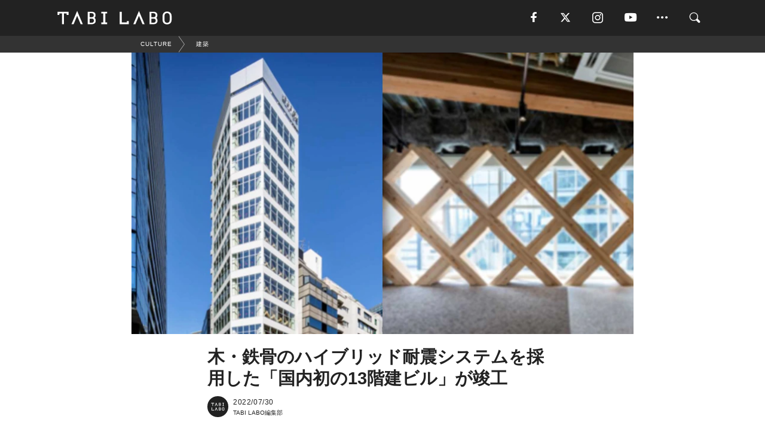

--- FILE ---
content_type: text/html; charset=utf-8
request_url: https://tabi-labo.com/304173/wt-coeru-shibuya
body_size: 14271
content:
<!DOCTYPE html><html><head><meta charset="utf-8" /><meta content="IE=edge" http-equiv="X-UA-Compatible" /><meta content="width=device-width, initial-scale=1" name="viewport" /><meta content="2022年6月30日、渋谷・道玄坂に木・鉄骨のハイブリッド耐震システム「木鋼組子」を国内で初めて採用したビルが竣工。" name="description" /><meta content="World Topics,建築,エコフレンドリー,サステイナブル,TABILABO,旅ラボ" name="keywords" /><meta content="TABI LABO編集部" name="author" /><meta content="index,follow" name="robots" /><meta content="summary_large_image" name="twitter:card" /><meta content="@tabilabo_news" name="twitter:site" /><meta content="@tabilabo_news" name="twitter:creator" /><meta content="m7k499k84wp5ixxwhjnfe56tcrycg4" name="facebook-domain-verification" /><meta content="【渋谷・道玄坂】国内初の13階建てビル。いったい、何が「初」なのか？" property="og:title" /><meta content="article" property="og:type" /><meta content="https://image.tabi-labo.com/jp/251032/6569831723696128.jpg" property="og:image" /><meta content="https://tabi-labo.com/304173/wt-coeru-shibuya" property="og:url" /><meta content="TABI LABO" property="og:site_name" /><meta content="2022年6月30日、渋谷・道玄坂に木・鉄骨のハイブリッド耐震システム「木鋼組子」を国内で初めて採用したビルが竣工。" property="og:description" /><meta content="100001088962261" property="fb:admins" /><meta content="1655421248016810" property="fb:app_id" /><link href="https://img.tabi-labo.com/wp-content/uploads/2014/07/favicon.ico" rel="shortcut icon" /><link href="https://img.tabi-labo.com/wp-content/uploads/2014/07/home.gif" rel="apple-touch-icon" /><script async="" src="https://cdn.ampproject.org/v0.js"></script><script async="" custom-element="amp-instagram" src="https://cdn.ampproject.org/v0/amp-instagram-0.1.js"></script><script async="" src="https://www.googletagservices.com/tag/js/gpt.js"></script><script>var googletag = googletag || {};
googletag.cmd = googletag.cmd || [];</script><script>var tags_for_gam = "World Topics,建築,エコフレンドリー,サステイナブル".split(',')
var pr_article_id = "".split(',')
googletag.cmd.push(function() {
  googletag.defineSlot('/73238597/tlweb-native-recommend-frame-1', ['fluid'], 'FrameAd1').addService(googletag.pubads());
  googletag.defineSlot('/73238597/tlweb-native-recommend-article-1', ['fluid'], 'ArticleAd1').addService(googletag.pubads());
  googletag.defineSlot('/73238597/tlweb-native-recommend-frame-2', ['fluid'], 'FrameAd2').addService(googletag.pubads());
  googletag.defineSlot('/73238597/tlweb-native-recommend-article-2', ['fluid'], 'ArticleAd2').addService(googletag.pubads());
  googletag.defineSlot('/73238597/tlweb-native-recommend-frame-3', ['fluid'], 'FrameAd3').addService(googletag.pubads());
  googletag.defineSlot('/73238597/tlweb-native-recommend-article-3', ['fluid'], 'ArticleAd3').addService(googletag.pubads());
  googletag.defineSlot('/73238597/tlweb-native-recommend-article-4', ['fluid'], 'ArticleAd4').addService(googletag.pubads());
  googletag.defineSlot('/73238597/tlweb-native-recommend-article-5', ['fluid'], 'ArticleAd5').addService(googletag.pubads());
  googletag.defineSlot('/73238597/tlweb-native-recommend-article-6', ['fluid'], 'ArticleAd6').addService(googletag.pubads());
  googletag.pubads().setTargeting('article_id', '304173');
  googletag.pubads().setTargeting('category', 'CULTURE');
  googletag.pubads().setTargeting('tag', tags_for_gam);
  googletag.pubads().setTargeting('pr_article_id', pr_article_id);
});</script><script>googletag.cmd.push(function() {
  googletag.pubads().setTargeting('gender', 'unknown');
  googletag.pubads().setTargeting('age', '');
});</script><script>var screen_size = window.innerWidth < 375 ? 'mobile-small' : window.innerWidth < 768 ? 'mobile' : window.innerWidth < 992 ? 'tablet' : 'pc'
googletag.cmd.push(function() {
  googletag.pubads().setTargeting('env', 'production');
  googletag.pubads().setTargeting('screen_size', screen_size);
  googletag.pubads().setTargeting('page', 'article');
  googletag.pubads().enableSingleRequest();
  googletag.enableServices();
});</script><link rel="stylesheet" href="//d1327e6qskmzf0.cloudfront.net/assets/application-22438996ad2db6e60d5bdc91ceeb703155c3e0521e64e30ba543361bea4c31fb.css" media="all" /><script async="true" src="https://ga.jspm.io/npm:es-module-shims@1.8.3/dist/es-module-shims.js"></script><script type="importmap" data-turbo-track="reload">{
  "imports": {
    "javascript/swiper": "//d1327e6qskmzf0.cloudfront.net/assets/javascript/swiper-cdef983c41f9b6bee83118439a8089f99a23472f27e2292a3ca13c3a09e2b26f.js",
    "app": "//d1327e6qskmzf0.cloudfront.net/assets/app-84d0543da040db226ccdebda36a6bbcc41ba4177bbf7c7fe445d9b312efdb67b.js",
    "article": "//d1327e6qskmzf0.cloudfront.net/assets/article-22c1fe190022e9bb7b322d5c65b06c7cd12a0d8fa371b1abe612e7239f1d767f.js",
    "article_list": "//d1327e6qskmzf0.cloudfront.net/assets/article_list-b9f4e016c0d8df140907b2caea11680f3baa8016fb6081e8e3a2ba2c05954a1f.js",
    "popup": "//d1327e6qskmzf0.cloudfront.net/assets/popup-6cc1fad5e92aa34dcb807f4e393701ffc2a520667ca43095d9863c06f813ad8f.js",
    "swiper_wrapper": "//d1327e6qskmzf0.cloudfront.net/assets/swiper_wrapper-7dc95419c46ef2bf953902df34135fbbbe17fa8562c79c31b7f8f5b33860e974.js"
  }
}</script><title>木・鉄骨のハイブリッド耐震システム「「木鋼組子」採用の国内初13階建てビル「COERU SHIBUYA」が竣工 | TABI LABO</title><script>var isBot = true;</script><script>var TopRecommendAreaIsAutoload = false
var BottomRecommendAreaIsAutoload = true
var RecommendAutoloadCondition = {
  buzz: {
    autoload: false,
    lessArticle: false,
  },
  bq: {
    autoload: false,
    lessArticle: false,
  },
  cs: {
    autoload: false,
    lessArticle: false,
  },
  v2: {
    autoload: true,
    lessArticle: false,
  }
}</script><script>_tl_uuid = null;
var cookies = document.cookie.split(';');
for(var i in cookies) {
  if(cookies[i].length > 56 && cookies[i].trim().substring(0, 8) === 'tl_uuid=') {
    var value = cookies[i].split('=')[1];
    _tl_uuid = value.substring(17, 49);
    break;
  }
}
_tl_ga4_params = {'tl_uuid': _tl_uuid};</script><script async="" src="https://www.googletagmanager.com/gtag/js?id=G-7GD8XVFL19"></script><script>window.dataLayer = window.dataLayer || [];
function gtag(){dataLayer.push(arguments);}
gtag('js', new Date());</script><script>(function(w,d,s,l,i){w[l]=w[l]||[];w[l].push({'gtm.start':
new Date().getTime(),event:'gtm.js'});var f=d.getElementsByTagName(s)[0],
j=d.createElement(s),dl=l!='dataLayer'?'&l='+l:'';j.async=true;j.src=
'//www.googletagmanager.com/gtm.js?id='+i+dl;f.parentNode.insertBefore(j,f);
})(window,document,'script','dataLayer','GTM-MKJ6XW');</script><script type="application/ld+json">{
  "@context": "https://schema.org",
  "@type": "NewsArticle",
  "mainEntityOfPage": {
    "@type": "WebPage",
    "@id": "https://tabi-labo.com/304173/wt-coeru-shibuya"
  },
  "headline": "木・鉄骨のハイブリッド耐震システム「「木鋼組子」採用の国内初13階建てビル「COERU SHIBUYA」が竣工 | TABI LABO",
  "keywords": ["World Topics", "建築", "エコフレンドリー", "サステイナブル", "TABILABO", "旅ラボ"],
  "description": "2022年6月30日、渋谷・道玄坂に木・鉄骨のハイブリッド耐震システム「木鋼組子」を国内で初めて採用したビルが竣工。",
  "image": {
    "@type": "ImageObject",
    "url": "https://image.tabi-labo.com/jp/251032/6569831723696128.jpg"
  },
  "dateCreated": "2022-07-25T07:08:17+09:00",
  "datePublished": "2022-07-30T08:00:00+09:00",
  "dateModified": "2022-07-31T08:00:03+09:00",
  "author": {
    "@type": "Person",
    "name": "TABI LABO編集部"
  },
  "creator": {
    "@type": "Person",
    "name": ["TABI LABO編集部"]
  },
  "publisher": {
    "@type": "Organization",
    "name": "TABI LABO",
    "sameAs": [
      "https://www.facebook.com/tabilabonews",
      "https://x.com/tabilabo_news",
      "https://www.instagram.com/tabilabo",
      "https://www.pinterest.jp/tabilabotokyo",
      "https://www.youtube.com/channel/UCosiTouV3orvNLj_mLwpxiA"
    ],
    "url": "https://tabi-labo.com/",
    "logo": {
      "@type": "ImageObject",
      "url": "https://d1327e6qskmzf0.cloudfront.net/images/tl_amp_logo.jpg",
      "width": 435,
      "height":60
    }
  },
  "video": {},
  "inLanguage": "ja_JP"
}</script><!--[if lt IE9]><script src="https://oss.maxcdn.com/html5shiv/3.7.2/html5shiv.min.js"></script><script src="https://oss.maxcdn.com/respond/1.4.2/respond.min.js"></script><![endif]--></head><body class="article" style=""><div class="mobile tablet"><div id="mobile-sidemenu"><ul class="mm-listview"><li class="mm-divider">TAG</li><li class="tags"><a class="tag-button" data-id="sidemenu_mobile_tag" data-label="world_topics" href="/feature/worldtopics"> World Topics</a><a class="tag-button" data-id="sidemenu_mobile_tag" data-label="way_of_life" href="/tag/%E7%94%9F%E3%81%8D%E6%96%B9">生き方</a><a class="tag-button" data-id="sidemenu_mobile_tag" data-label="overseas" href="/tag/%E6%B5%B7%E5%A4%96">海外</a><a class="tag-button" data-id="sidemenu_mobile_tag" data-label="recipe" href="/tag/%E3%83%AC%E3%82%B7%E3%83%94">レシピ</a><a class="tag-button" data-id="sidemenu_mobile_tag" data-label="fashion" href="/tag/%E3%83%95%E3%82%A1%E3%83%83%E3%82%B7%E3%83%A7%E3%83%B3">ファッション</a><a class="tag-button" data-id="sidemenu_mobile_tag" data-label="sweets" href="/tag/%E3%82%B9%E3%82%A4%E3%83%BC%E3%83%84">スイーツ</a><a class="tag-button" data-id="sidemenu_mobile_tag" data-label="art" href="/tag/%E3%82%A2%E3%83%BC%E3%83%88">アート</a><a class="tag-button" data-id="sidemenu_mobile_tag" data-label="interior" href="/tag/%E3%82%A4%E3%83%B3%E3%83%86%E3%83%AA%E3%82%A2">インテリア</a><a class="tag-button" data-id="sidemenu_mobile_tag" data-label="alcohol" href="/tag/%E3%81%8A%E9%85%92">お酒</a><a class="tag-button" data-id="sidemenu_mobile_tag" data-label="environment_issues" href="/tag/%E7%92%B0%E5%A2%83%E5%95%8F%E9%A1%8C">環境問題</a><a class="tag-button" data-id="sidemenu_mobile_tag" data-label="indoor_house_plants" href="/tag/%E8%A6%B3%E8%91%89%E6%A4%8D%E7%89%A9">観葉植物</a><a class="tag-button" data-id="sidemenu_mobile_tag" data-label="meditation" href="/tag/%E7%9E%91%E6%83%B3">瞑想</a><a class="tag-button" data-id="sidemenu_mobile_tag" data-label="gender" href="/tag/%E3%82%B8%E3%82%A7%E3%83%B3%E3%83%80%E3%83%BC">ジェンダー</a><a class="tag-button" data-id="sidemenu_mobile_tag" data-label="happiness" href="/tag/%E5%B9%B8%E3%81%9B">幸せ</a><a class="tag-button" data-id="sidemenu_mobile_tag" data-label="coffee" href="/tag/%E3%82%B3%E3%83%BC%E3%83%92%E3%83%BC">コーヒー</a><a class="tag-button" data-id="sidemenu_mobile_tag" data-label="stress" href="/tag/%E3%82%B9%E3%83%88%E3%83%AC%E3%82%B9">ストレス</a><a class="tag-button" data-id="sidemenu_mobile_tag" data-label="family" href="/tag/%E5%AE%B6%E6%97%8F">家族</a><a class="tag-button" data-id="sidemenu_mobile_tag" data-label="music" href="/tag/%E9%9F%B3%E6%A5%BD">音楽</a><a class="tag-button" data-id="sidemenu_mobile_tag" data-label="wine" href="/tag/%E3%83%AF%E3%82%A4%E3%83%B3">ワイン</a><a class="tag-button" data-id="sidemenu_mobile_tag" data-label="beer" href="/tag/%E3%83%93%E3%83%BC%E3%83%AB">ビール</a></li><li class="mm-divider">CATEGORY</li><li class="category"><a data-id="sidemenu_mobile_category" data-label="issue" href="/category/issue"><span>ISSUE</span></a></li><li class="category"><a data-id="sidemenu_mobile_category" data-label="well-being" href="/category/well-being"><span>WELL-BEING</span></a></li><li class="category"><a data-id="sidemenu_mobile_category" data-label="activity" href="/category/activity"><span>ACTIVITY</span></a></li><li class="category"><a data-id="sidemenu_mobile_category" data-label="love" href="/category/love"><span>LOVE</span></a></li><li class="category"><a data-id="sidemenu_mobile_category" data-label="culture" href="/category/culture"><span>CULTURE</span></a></li><li class="category"><a data-id="sidemenu_mobile_category" data-label="item" href="/category/item"><span>ITEM</span></a></li><li class="frame"><div class="contents-frame col-xs-12 embed"><a id="sidemenu_mobile_category_frame_new" href="/recent" data-id="sidemenu_mobile_category_frame" data-label="new">
<img src="https://image.tabi-labo.com/medium/jp/233759/6375204502634496.jpg" loading="lazy">
</a>

<a id="sidemenu_mobile_category_frame_ranking" href="/ranking" data-id="sidemenu_mobile_category_frame" data-label="ranking">
<img src="https://image.tabi-labo.com/medium/jp/233761/4850026249453568.jpg" loading="lazy">
</a></div></li><li class="mm-divider">FOLLOW</li><li class="follow"><a data-id="sidemenu_mobile_follow" data-label="facebook" href="https://www.facebook.com/tabilabonews/" rel="nofollow" target="_blank"><i class="tlc icon-facebook"></i></a></li><li class="follow"><a data-id="sidemenu_mobile_follow" data-label="twitter" href="https://x.com/intent/follow?screen_name=tabilabo_news" rel="nofollow" target="_blank"><i class="tlc icon-x"></i></a></li><li class="follow"><a data-id="sidemenu_mobile_follow" data-label="instagram" href="https://www.instagram.com/tabilabo/" rel="nofollow" target="_blank"><i class="tlc icon-instagram"></i></a></li><li class="follow"><a data-id="sidemenu_mobile_follow" data-label="youtube" href="https://www.youtube.com/channel/UCosiTouV3orvNLj_mLwpxiA" rel="nofollow" target="_blank"><i class="tlc icon-youtube"></i></a></li><li class="follow"><a data-id="sidemenu_mobile_follow" data-label="line" href="http://bit.ly/2iUk72I" rel="nofollow" target="_blank"><i class="tlc icon-line"></i></a></li><li class="follow"><a data-id="sidemenu_mobile_follow" data-label="mail" href="/page/newsletter" rel="nofollow"><i class="tlc icon-mail"></i></a></li><li class="mm-divider">ABOUT US</li><li class="aboutus-img"><a data-id="sidemenu_aboutus" data-label="recruit" href="https://new-standard.co.jp/careers" target="_blank"><img class="frame-img" loading="lazy" src="https://d3jks39y9qw246.cloudfront.net/medium/132566/43bc7af6bae90d09558dcdc2d3c5368f4b5eef6e.jpg" /></a></li><li class="aboutus"><a data-id="sidemenu_mobile_aboutus" href="https://tabi-labo.com/301274/who-we-are" rel="nofollow" target="_blank">「TABI LABO」とは</a></li><li class="aboutus"><a data-id="sidemenu_mobile_aboutus" href="https://new-standard.co.jp/about" rel="nofollow" target="_blank">会社概要</a></li><li class="aboutus"><a data-id="sidemenu_mobile_aboutus" href="https://share.hsforms.com/1CUdWoY8BRNaq-q6uabUPOwe8gba" rel="nofollow" target="_blank">広告掲載について</a></li><li class="aboutus"><a data-id="sidemenu_mobile_aboutus" href="/page/contact" rel="nofollow">お問い合わせ</a></li><li class="aboutus"><a data-id="sidemenu_mobile_aboutus" href="/page/terms-of-service" rel="nofollow">利用規約</a></li><li class="aboutus"><a data-id="sidemenu_mobile_aboutus" href="/page/privacy-policy" rel="nofollow">個人情報保護方針</a></li><li class="aboutus"><a data-id="sidemenu_mobile_aboutus" href="/page/contents-policy" rel="nofollow">コンテンツポリシー</a></li></ul></div><div id="mobile-sidemenu-close"></div></div><div id="mm-wrapper" style="; "><noscript><iframe height="0" src="//www.googletagmanager.com/ns.html?id=GTM-MKJ6XW" style="display:none;visibility:hidden" width="0"></iframe></noscript><div class="mmenu-fixed" id="header"><div class="content"><div class="mobile tablet menu"><a class="more" data-id="header" data-label="moible_menu" href="#mobile-sidemenu" id="mobile-sidemenu-icon"><span class="icon-bar"></span><span class="icon-bar"></span><span class="icon-bar"></span></a></div><div class="logo"><a data-id="header" data-label="logo" href="/"><img alt="TABI LABO" src="//d1327e6qskmzf0.cloudfront.net/images/tl_logo.svg" /></a></div><div class="mobile tablet menu"><a class="search" data-id="header" data-label="mobile_search" href="/search" rel="nofollow"><i class="tlc icon-search"></i></a></div><div class="pc menu"><a data-id="header" data-label="pc_facebook" href="https://www.facebook.com/tabilabonews/" rel="nofollow" target="_blank"><i class="tlc icon-facebook"></i></a><a data-id="header" data-label="pc_twitter" href="https://x.com/intent/follow?screen_name=tabilabo_news" rel="nofollow" target="_blank"><i class="tlc icon-x"></i></a><a data-id="header" data-label="pc_instagram" href="https://www.instagram.com/tabilabo/" rel="nofollow" target="_blank"><i class="tlc icon-instagram"></i></a><a data-id="header" data-label="pc_youtube" href="https://www.youtube.com/channel/UCosiTouV3orvNLj_mLwpxiA" rel="nofollow" target="_blank"><i class="tlc icon-youtube"></i></a><a class="more" data-id="header" data-label="pc_menu" href="#header-menu" id="pc-sidemenu-icon"><i class="tlc icon-option"></i></a><a data-id="header" data-label="pc_search" href="/search"><i class="tlc icon-search"></i></a></div></div></div><div id="header-menu"><div class="content"><div class="menu pull-right"><span class="close pull-right" id="header-menu-close">&times;</span><ul class="clearfix"><li class="top-menu"><a data-id="header_pc_menu" href="https://tabi-labo.com/301274/who-we-are" rel="nofollow" target="_blank">「TABI LABO」とは</a></li><li><a data-id="header_pc_menu" href="https://new-standard.co.jp/about" rel="nofollow" target="_blank">会社概要</a></li><li><a data-id="header_pc_menu" href="https://share.hsforms.com/1CUdWoY8BRNaq-q6uabUPOwe8gba" rel="nofollow" target="_blank">広告掲載について</a></li><li><a data-id="header_pc_menu" href="https://new-standard.co.jp/careers" rel="nofollow" target="_blank">募集・求人</a></li><li><a data-id="header_pc_menu" href="/page/contact" rel="nofollow">お問い合わせ</a></li><li><a data-id="header_pc_menu" href="/page/terms-of-service" rel="nofollow">利用規約</a></li><li><a data-id="header_pc_menu" href="/page/privacy-policy" rel="nofollow">個人情報保護方針</a></li><li><a data-id="header_pc_menu" href="/page/contents-policy" rel="nofollow">コンテンツポリシー</a></li></ul></div></div></div><div class="mac osx" id="container"><div class="col-xs-12 col-md-12" id="main" style=""><script>_tl_ga4_params = {
  'category': 'culture',
  'author': 'Yori',
  'post_date': '2022/07/30',
  'format': "通常記事",
  'tl_uuid': _tl_uuid,
};</script><div id="tag-header"><nav class="breadcrumb-container"><ol class="breadcrumb" itemscope="" itemtype="https://schema.org/BreadcrumbList"><li class="first" itemprop="itemListElement" itemscope="" itemtype="https://schema.org/ListItem"><a data-id="article_tag" href="/category/culture" itemprop="item"><span itemprop="name">CULTURE</span></a><meta content="1" itemprop="position" /></li><li itemprop="itemListElement" itemscope="" itemtype="https://schema.org/ListItem"><a data-id="article_tag" href="/tag/%E5%BB%BA%E7%AF%89" itemprop="item"><span itemprop="name">建築</span></a><meta content="2" itemprop="position" /></li></ol></nav></div><header class="article-header" style=""><div class="main-image trimming trimming-16by9" style="background-image:url(&#39;https://image.tabi-labo.com/large/jp/251032/6569831723696128.jpg&#39;)"></div></header><article data-content-type="curation" style=""><div class="contents-container"><h1>木・鉄骨のハイブリッド耐震システムを採用した「国内初の13階建ビル」が竣工</h1><div class="article-info"><div class="article-info-left"><div class="article-info-box"><div class="article-author"><a data-id="author" href="/author/tabilabo"><img class="author-img" alt="TABI LABO編集部" src="https://img.tabi-labo.com/wp-content/uploads/2016/06/tabilabokoushiki.jpg" /></a><div class="author-box"><div class="article-date"><time itemprop="dateCreated datePublished">2022/07/30</time></div>TABI LABO編集部</div></div></div></div><div class="article-info-right"></div></div><div class="contents"><div class="sentence"><p><strong>木・鉄骨</strong>のハイブリッド耐震システム「<strong>木鋼組子（モッコウクミコ）</strong>」を国内で初めて採用したビルが先月の6月30日に竣工した。</p><p>「木鋼組子」とは、鋼板の芯材の外周を木で挟み一体化したものを、ラチス形状に<strong>ユニット化</strong>したシステム。鉄骨造・木造による<strong>ハイブリッド構造</strong>でビルの建造を実現可能だ。</p></div><img src="https://image.tabi-labo.com/medium/jp/251014/6492511038078976.png" /><div class="credit"><span>©東急不動産</span></div><div class="sentence"><p>今回竣工した渋谷・道玄坂の「<strong>COERU SHIBUYA（コエルシブヤ）</strong>」は、この時点で発表されている鉄骨造・木造によるハイブリッド構造のオフィスとして国内最高となる<strong>13階建</strong>て。</p><p>10～13Fの上層階の柱梁に使用する木質ハイブリット集成材は、鉄骨造でありながら集成材を耐火被覆として<strong>木質感ある仕上げ</strong>にするのが特徴。見た目は木造でありながら、鉄骨造と同様の構造計算が可能な部材だ。</p><p>エントランスホールも天然木を一部に使用したことで、建物内外から<strong>木材のぬくもり</strong>を感じられる物件となっている。</p><p>また、再生可能な循環資源である木材を使用することで、環境へ配慮した建物になっているのも特徴。あわせて同ビルでは、<strong>グリーン電力の導入</strong>も決定していて、よりサステナブルな建物になっていく。</p></div><div class="sentence"><blockquote><p><strong>『COERU SHIBUYA』</strong><br />【所在地】東京都渋⾕区道玄坂一丁目20番3号<br />【用途】事務所、店舗<br />【事業者】東急不動産株式会社</p></blockquote></div><div class="credit"><span>Top image: © </span>東急不動産</div></div></div><div class="article-footer pc"><div class="tag-box"><ul class="tags"><li class=" "><span class="tag-sharp"># </span><a class="tag-a" data-id="article_tag" data-label="World Topics" href="/tag/World%20Topics">World Topics</a></li><li class=" "><span class="tag-sharp"># </span><a class="tag-a" data-id="article_tag" data-label="建築" href="/tag/%E5%BB%BA%E7%AF%89">建築</a></li><li class=" "><span class="tag-sharp"># </span><a class="tag-a" data-id="article_tag" data-label="エコフレンドリー" href="/tag/%E3%82%A8%E3%82%B3%E3%83%95%E3%83%AC%E3%83%B3%E3%83%89%E3%83%AA%E3%83%BC">エコフレンドリー</a></li><li class=" "><span class="tag-sharp"># </span><a class="tag-a" data-id="article_tag" data-label="サステイナブル" href="/tag/%E3%82%B5%E3%82%B9%E3%83%86%E3%82%A4%E3%83%8A%E3%83%96%E3%83%AB">サステイナブル</a></li></ul></div></div><div class="article-feature-title"><a data-id="to_top" href="/">TABI LABO　この世界は、もっと広いはずだ。</a></div></article><div class="readmore" data-article-id="304173" data-article-title="木・鉄骨のハイブリッド耐震システムを採用した「国内初の13階建ビル」が竣工"><div class="readmore-button"><a data-id="readmore" href="javascript:void(0)">続きを見る</a></div></div><div class="recommend-area"><div class="click-blocker"></div><div class="recommend-area-inner"><div class="type-recommend"><div class="contents-list-articles vertical clearfix "><div class="article-list vertical" data-log-id="recommend" data-send-impression-log=""><div class="list-box dfp-article col-xs-6" id="dfp-article-1"><div id="ArticleAd1"></div></div><div class="list-box col-xs-6"><span class="category-label"><a class="culture" data-label="CULTURE" href="/category/culture">CULTURE</a></span><a data-article-id="301563" data-id="recommend" data-label="article_301563" href="/301563/wt-hempcrete-sports-center"><div class="list-image"><div class="trimming trimming-16by9"><amp-img alt="" height="9" layout="responsive" src="https://image.tabi-labo.com/medium/jp/241985/6123583178801152.jpg" width="16"></amp-img></div></div><div class="list-text"><div class="list-title">「ヘンプクリート」が明日の建築を変える！</div><div class="list-description pc">サステイナブルな建築資材として注目を集める「ヘンプクリート」。石灰と麻の茎を混ぜて作るため、見た目こそ無骨だけど、資材界の新たなマドンナと呼べるかもしれな...<span class="post-date">2021/10/04</span></div></div></a></div><div class="list-box col-xs-6"><span class="category-label"><a class="culture" data-label="CULTURE" href="/category/culture">CULTURE</a></span><a data-article-id="301044" data-id="recommend" data-label="article_301044" href="/301044/wt-new-train-station-in-tulum"><div class="list-image"><div class="trimming trimming-16by9"><amp-img alt="" height="9" layout="responsive" src="https://image.tabi-labo.com/medium/jp/239636/4741173591670784.jpg" width="16"></amp-img></div></div><div class="list-text"><div class="list-title">マヤ文明の建築様式を取り入れたメキシコの新駅</div><div class="list-description pc">メキシコのユカタン半島を横断する予定の「Tren Maya（マヤ観光鉄道）」は、有名リゾート地カンクンを終点に、ユカタン半島に点在するマヤ遺跡を結ぶ便利な...<span class="post-date">2021/07/21</span></div></div></a></div><div class="list-box col-xs-6"><span class="category-label"><a class="issue" data-label="ISSUE" href="/category/issue">ISSUE</a></span><a data-article-id="300482" data-id="recommend" data-label="article_300482" href="/300482/wt-mitsui-fudosan-green-electricity"><div class="list-image"><div class="trimming trimming-16by9"><amp-img alt="" height="9" layout="responsive" src="https://image.tabi-labo.com/medium/jp/237886/5038461631332352.jpg" width="16"></amp-img></div></div><div class="list-text"><div class="list-title">「東京ミッドタウン」や「コレド室町」が、2030年度までにグリーン電力化</div><div class="list-description pc">「三井不動産」は、2030年度までに、「東京ミッドタウン」や「三井アウトレットパーク」といったオフィスビル、商業施設、ホテル、物流施設、賃貸住宅など首都圏...<span class="post-date">2021/05/27</span></div></div></a></div><div class="list-box col-xs-6"><span class="category-label"><a class="issue" data-label="ISSUE" href="/category/issue">ISSUE</a></span><a data-article-id="292768" data-id="recommend" data-label="article_292768" href="/292768/wt-amazon-shelter"><div class="list-image"><div class="trimming trimming-16by9"><amp-img alt="" height="9" layout="responsive" src="https://image.tabi-labo.com/medium/jp/201493/6023684397465600.jpg" width="16"></amp-img></div></div><div class="list-text"><div class="list-title">充実の設備！Amazonが8階建の「ホームレスシェルター」を建設</div><div class="list-description pc">現在、Amazonが慈善事業の一環として、8階建の巨大なホームレスシェルターを建設している。場所は、Amazon本社のすぐ近くであるシアトルの中心地。<span class="post-date">2019/11/21</span></div></div></a></div><div class="list-box dfp-article col-xs-6" id="dfp-article-2"><div id="ArticleAd2"></div></div></div></div><div class="contents-list-frame dfp-frame"><div class="contents-frame campaign dfp-frame"><div id="FrameAd1"></div></div></div><div class="contents-list-articles vertical clearfix "><div class="article-list vertical" data-log-id="new_article" data-send-impression-log="true"><div class="list-box col-xs-6"><span class="category-label"><a class="well-being" data-label="WELL-BEING" href="/category/well-being">WELL-BEING</a></span><a class=" unread" data-article-id="312228" data-id="new_article" data-image="https://image.tabi-labo.com/jp/282277/6051613917577216.jpg" data-label="article_312228" data-title=" 高脂肪チーズの摂取が認知症リスク低下に関連か、スウェーデンの大規模追跡調査" href="/312228/cheeselowerdementia"><div class="list-image"><div class="trimming trimming-16by9"><amp-img alt="" height="9" layout="responsive" src="https://image.tabi-labo.com/medium/jp/282277/6051613917577216.jpg" width="16"></amp-img></div><span class="new"></span></div><div class="list-text"><div class="list-title"> 高脂肪チーズの摂取が認知症リスク低下に関連か、スウェーデンの大規模追跡調査</div><div class="list-description pc">高脂肪チーズを食べる人は認知症リスクが低い可能性があると『Neurology』掲載の研究で判明。スウェーデンの2万8000人を対象とした25年間の追跡調査の結果<span class="post-date">2026/01/30</span></div></div></a></div><div class="list-box dfp-article col-xs-6" id="dfp-article-3"><div id="ArticleAd3"></div></div></div><div class="article-list vertical" data-log-id="recommend" data-send-impression-log=""><div class="list-box col-xs-6"><span class="category-label"><a class="activity" data-label="ACTIVITY" href="/category/activity">ACTIVITY</a></span><a data-article-id="296679" data-id="recommend" data-label="article_296679" href="/296679/wt-lissoniandpartnersskylines"><div class="list-image"><div class="trimming trimming-16by9"><amp-img alt="" height="9" layout="responsive" src="https://image.tabi-labo.com/medium/jp/221035/4682313581461504.jpg" width="16"></amp-img></div></div><div class="list-text"><div class="list-title">「畑」から「病院」まで併設された、生態系が完結するビル</div><div class="list-description pc">エコシステムがすべて建物内で完結するという、ニューヨークを舞台に構想された近未来的な摩天楼アイデアをご紹介。<span class="post-date">2020/08/22</span></div></div></a></div><div class="list-box col-xs-6"><span class="category-label"><a class="culture" data-label="CULTURE" href="/category/culture">CULTURE</a></span><a data-article-id="301076" data-id="recommend" data-label="article_301076" href="/301076/wt-the-worlds-first-3d-printing-residential-area"><div class="list-image"><div class="trimming trimming-16by9"><amp-img alt="" height="9" layout="responsive" src="https://image.tabi-labo.com/medium/jp/239835/4806239930286080.jpg" width="16"></amp-img></div></div><div class="list-text"><div class="list-title">世界初！「3Dプリンター」でつくる住宅街【コーチェラ】</div><div class="list-description pc">最先端の3Dプリント技術を駆使して、ネットゼロ（CO2排出量実質ゼロ）を達成しようとする、世界初の住宅地「Mighty House ADUシリーズ（Acc...<span class="post-date">2021/07/28</span></div></div></a></div><div class="list-box dfp-article col-xs-6" id="dfp-article-4"><div id="ArticleAd4"></div></div><div class="list-box col-xs-6"><span class="category-label"><a class="issue" data-label="ISSUE" href="/category/issue">ISSUE</a></span><a data-article-id="304624" data-id="recommend" data-label="article_304624" href="/304624/wt-tokyo-solarpanel"><div class="list-image"><div class="trimming trimming-16by9"><amp-img alt="" height="9" layout="responsive" src="https://image.tabi-labo.com/medium/jp/252699/4716043693981696.jpg" width="16"></amp-img></div></div><div class="list-text"><div class="list-title">東京都、新築一戸建への「ソーラーパネル」設置を義務化……！</div><div class="list-description pc">東京都が、2025年4月から新築一戸建てへのソーラーパネルの設置を義務化することを発表した。これは購入者ではなくハウスメーカー等に課される設置義務となり、...<span class="post-date">2022/09/22</span></div></div></a></div><div class="list-box col-xs-6"><span class="category-label"><a class="activity" data-label="ACTIVITY" href="/category/activity">ACTIVITY</a></span><a data-article-id="305770" data-id="recommend" data-label="article_305770" href="/305770/wt-award-tabelog-2023"><div class="list-image"><div class="trimming trimming-16by9"><amp-img alt="" height="9" layout="responsive" src="https://image.tabi-labo.com/medium/jp/256981/5453189526585344.jpg" width="16"></amp-img></div></div><div class="list-text"><div class="list-title">「おいしい」お店を選出！2023年版「The Tabelog Award」発表</div><div class="list-description pc">日本が誇る「おいしい」お店を選出する「The Tabelog Award 2023」が、2023年1月31日に発表された。<span class="post-date">2023/02/10</span></div></div></a></div><div class="list-box col-xs-6"><span class="category-label"><a class="activity" data-label="ACTIVITY" href="/category/activity">ACTIVITY</a></span><a data-article-id="305674" data-id="recommend" data-label="article_305674" href="/305674/wt-sasutenashimatabi"><div class="list-image"><div class="trimming trimming-16by9"><amp-img alt="" height="9" layout="responsive" src="https://image.tabi-labo.com/medium/jp/256604/6014154936680448.jpg" width="16"></amp-img></div></div><div class="list-text"><div class="list-title">この春は、エシカルに南国へ。石垣版サステナブル観光モデルツアーが販売中！</div><div class="list-description pc">地球にやさしい活動を体験できるなど石垣版サステナブル観光モデルツアー「サステナ島旅 ISHIGAKIJIMA」が販売中。<span class="post-date">2023/01/26</span></div></div></a></div></div></div><div class="contents-list-frame dfp-frame"><div class="contents-frame campaign dfp-frame"><div id="FrameAd2"></div></div></div><div class="contents-list-articles vertical clearfix "><div class="article-list vertical" data-log-id="new_article" data-send-impression-log="true"><div class="list-box col-xs-6"><span class="category-label"><a class="issue" data-label="ISSUE" href="/category/issue">ISSUE</a></span><a class=" unread" data-article-id="312227" data-id="new_article" data-image="https://image.tabi-labo.com/jp/282276/5353115400273920.jpg" data-label="article_312227" data-title="俳優たちが「別人格」で仕掛けるプロモーション、SNS時代の新たなバイラル戦略とは" href="/312227/alteregopromotions"><div class="list-image"><div class="trimming trimming-16by9"><amp-img alt="" height="9" layout="responsive" src="https://image.tabi-labo.com/medium/jp/282276/5353115400273920.jpg" width="16"></amp-img></div></div><div class="list-text"><div class="list-title">俳優たちが「別人格」で仕掛けるプロモーション、SNS時代の新たなバイラル戦略とは</div><div class="list-description pc">ハリウッド俳優たちが「別人格」を演じてSNS上で活動し話題に。正体不明のキャラクターや匂わせ投稿で憶測を呼び、映画宣伝や新たな表現活動につなげているらしい<span class="post-date">2026/01/30</span></div></div></a></div><div class="list-box dfp-article col-xs-6" id="dfp-article-5"><div id="ArticleAd5"></div></div></div><div class="article-list vertical" data-log-id="recommend" data-send-impression-log=""><div class="list-box col-xs-6"><span class="category-label"><a class="culture" data-label="CULTURE" href="/category/culture">CULTURE</a></span><a data-article-id="302682" data-id="recommend" data-label="article_302682" href="/302682/wt-carbon-capture-refuge-X"><div class="list-image"><div class="trimming trimming-16by9"><amp-img alt="" height="9" layout="responsive" src="https://image.tabi-labo.com/medium/jp/246071/5611114385637376.jpg" width="16"></amp-img></div></div><div class="list-text"><div class="list-title">この「空中浮遊する都市」は住んでみたい！</div><div class="list-description pc">建築家でありアーティストでもあるBless Yee氏が、空中に浮遊する都市のコンセプト「Carbon Capture Refuge X」を発表。<span class="post-date">2022/02/20</span></div></div></a></div><div class="list-box col-xs-6"><span class="category-label"><a class="issue" data-label="ISSUE" href="/category/issue">ISSUE</a></span><a data-article-id="304063" data-id="recommend" data-label="article_304063" href="/304063/wt-climeworks-mammoth"><div class="list-image"><div class="trimming trimming-16by9"><amp-img alt="" height="9" layout="responsive" src="https://image.tabi-labo.com/medium/jp/250915/5910242908962816.jpg" width="16"></amp-img></div></div><div class="list-text"><div class="list-title">年間3.6万トンの二酸化炭素を回収できる大型施設の建設が開始！</div><div class="list-description pc">6月28日、大気中の二酸化炭素を回収できる技術を保有するスイスのスタートアップ「Climeworks」が、アイスランドにて大型施設「Mammoth」の建設...<span class="post-date">2022/07/21</span></div></div></a></div><div class="list-box dfp-article col-xs-6" id="dfp-article-6"><div id="ArticleAd6"></div></div><div class="list-box col-xs-6"><span class="category-label"><a class="issue" data-label="ISSUE" href="/category/issue">ISSUE</a></span><a data-article-id="301765" data-id="recommend" data-label="article_301765" href="/301765/wt-sea-stone-alternative-concrete"><div class="list-image"><div class="trimming trimming-16by9"><amp-img alt="" height="9" layout="responsive" src="https://image.tabi-labo.com/medium/jp/242863/6563251626180608.jpg" width="16"></amp-img></div></div><div class="list-text"><div class="list-title">「世界からコンクリートが消える日」迫る</div><div class="list-description pc">貝殻が「環境」に及ぼす影響ってご存知でしょうか。一見無害そうに思えるけど、実は環境への負荷は大きいらしい。そこで生まれたのは、安くてエコなコンクリートの代...<span class="post-date">2021/10/26</span></div></div></a></div><div class="list-box col-xs-6"><span class="category-label"><a class="issue" data-label="ISSUE" href="/category/issue">ISSUE</a></span><a data-article-id="308225" data-id="recommend" data-label="article_308225" href="/308225/wt-wind-tree-new-world-wind"><div class="list-image"><div class="trimming trimming-16by9"><amp-img alt="" height="9" layout="responsive" src="https://image.tabi-labo.com/medium/jp/267475/5830405951324160.jpg" width="16"></amp-img></div></div><div class="list-text"><div class="list-title">実はこれ、とってもサステナブルな「発電機」なんです</div><div class="list-description pc">フランスの企業New World Windが「風の木」と呼ばれるマイクロタービンを開発。一見すると木のオブジェに見えるが、再生可能エネルギーを生み出す発電...<span class="post-date">2023/11/23</span></div></div></a></div><div class="list-box col-xs-6"><span class="category-label"><a class="issue" data-label="ISSUE" href="/category/issue">ISSUE</a></span><a data-article-id="308282" data-id="recommend" data-label="article_308282" href="/308282/dubai-green-cop28"><div class="list-image"><div class="trimming trimming-16by9"><amp-img alt="" height="9" layout="responsive" src="https://image.tabi-labo.com/medium/jp/267479/5414082591064064.jpg" width="16"></amp-img></div></div><div class="list-text"><div class="list-title">お金持ちが集まる「あの国」で、いま需要が右肩上がりの生活空間</div><div class="list-description pc">COP28を契機に、ドバイではエコフレンドリーなプロジェクトの立ち上げが加速している。長期的なエネルギーコストの節約や不動産価値の向上、環境へのポジティブ...<span class="post-date">2023/11/27</span></div></div></a></div></div></div><div class="contents-list-frame dfp-frame"><div class="contents-frame campaign dfp-frame"><div id="FrameAd3"></div></div></div><div class="contents-list-articles vertical clearfix "><div class="article-list vertical" data-log-id="recommend" data-send-impression-log=""><div class="list-box col-xs-6"><span class="category-label"><a class="item" data-label="ITEM" href="/category/item">ITEM</a></span><a data-article-id="279988" data-id="recommend" data-label="article_279988" href="/279988/greencodeurbangc1"><div class="list-image"><div class="trimming trimming-16by9"><amp-img alt="" height="9" layout="responsive" src="https://d3jks39y9qw246.cloudfront.net/medium/70277/589afccfa66dd44f84eb226f19286c396dbe1584.jpg" width="16"></amp-img></div></div><div class="list-text"><div class="list-title">乗るだけでなく、素材そのものがエコフレンドリーな自転車</div><div class="list-description pc">「これ、欲しい〜！」となるような自転車ではないのだけれど、そのエコっぷりがとっても気になるタウンサイクルがクラウドファウンディング挑戦中だ。どれほど地球に...<span class="post-date">2017/01/28</span></div></div></a></div><div class="list-box col-xs-6"><span class="category-label"><a class="well-being" data-label="WELL-BEING" href="/category/well-being">WELL-BEING</a></span><a data-article-id="300420" data-id="recommend" data-label="article_300420" href="/300420/wt-yoga-mat-eco-friendly-life-activation"><div class="list-image"><div class="trimming trimming-16by9"><amp-img alt="" height="9" layout="responsive" src="https://image.tabi-labo.com/medium/jp/237253/6622630186582016.jpg" width="16"></amp-img></div></div><div class="list-text"><div class="list-title">エコフレンドリーな「新感覚トレーニング・ヨガマット」</div><div class="list-description pc">日本発のエコフレンドリーな新感覚トレーニング・ヨガマット「アーティスティックトレーニングマット」が発売。現代アーティスト「乾シンイチロウ」氏がコラボし、「...<span class="post-date">2021/05/23</span></div></div></a></div><div class="list-box col-xs-6"><span class="category-label"><a class="culture" data-label="CULTURE" href="/category/culture">CULTURE</a></span><a data-article-id="301313" data-id="recommend" data-label="article_301313" href="/301313/wt-onebient-open"><div class="list-image"><div class="trimming trimming-16by9"><amp-img alt="" height="9" layout="responsive" src="https://image.tabi-labo.com/medium/jp/240841/5614576135569408.jpg" width="16"></amp-img></div></div><div class="list-text"><div class="list-title">テクノロジーの進化が可能にした「自然と共存する宿泊施設」</div><div class="list-description pc">2022年10月に富山県富山市に誕生する「ONEBIENT」は、テクノロジーと建築の力を活用し、その土地特有の自然現象を重ね合わせることで、そこでしか体験...<span class="post-date">2021/08/24</span></div></div></a></div><div class="list-box col-xs-6"><span class="category-label"><a class="item" data-label="ITEM" href="/category/item">ITEM</a></span><a data-article-id="302590" data-id="recommend" data-label="article_302590" href="/302590/wt-momastore-ecofriendly"><div class="list-image"><div class="trimming trimming-16by9"><amp-img alt="" height="9" layout="responsive" src="https://image.tabi-labo.com/medium/jp/245645/5474645765521408.jpg" width="16"></amp-img></div></div><div class="list-text"><div class="list-title">「MoMA」が認めた「エコフレンドリーなグッドデザイン」なら、間違いない。</div><div class="list-description pc">「MoMAデザインストア」は2月1日から、地球にやさしいプロダクトを集めた「Designs That Are Kind -エコフレンドリーなグッドデザイン...<span class="post-date">2022/02/03</span></div></div></a></div><div class="list-box col-xs-6"><span class="category-label"><a class="culture" data-label="CULTURE" href="/category/culture">CULTURE</a></span><a data-article-id="246809" data-id="recommend" data-label="article_246809" href="/246809/talya-adi"><div class="list-image"><div class="trimming trimming-16by9"><amp-img alt="" height="9" layout="responsive" src="https://d3jks39y9qw246.cloudfront.net/medium/17231/eb7bf54de415b0f6cea2eb548a23144ec3e37721.jpg" width="16"></amp-img></div></div><div class="list-text"><div class="list-title">刺繍で彩る、エコフレンドリーな公衆ベンチが素敵！</div><div class="list-description pc">とあるバス停に設置されているこちらの公衆ベンチ、刺繍が編まれてる！珍しいですよね。たまたま通りがかった通行人がその画像をSNSに投稿したところ、瞬く間に拡...<span class="post-date">2016/03/01</span></div></div></a></div><div class="list-box col-xs-6"><span class="category-label"><a class="item" data-label="ITEM" href="/category/item">ITEM</a></span><a data-article-id="300888" data-id="recommend" data-label="article_300888" href="/300888/wt-economy-class-fabric"><div class="list-image"><div class="trimming trimming-16by9"><amp-img alt="" height="9" layout="responsive" src="https://image.tabi-labo.com/medium/jp/239092/6657035827412992.jpg" width="16"></amp-img></div></div><div class="list-text"><div class="list-title">「ANA」エコノミークラスのシート生地をアップサイクルしたアイテム登場！</div><div class="list-description pc">エコノミークラスのシート生地を活用したオリジナルグッズシリーズ「Economy Class Fabric」が発売！<span class="post-date">2021/06/30</span></div></div></a></div></div></div><div class="readmore-articles" data-url="/api/v1/recommend/304173/articles?" id="recommend-viewmore"><div class="readmore-button"><a href="javascript:void(0)" id="recommend-viewmore-button">関連する記事をもっと見る</a></div></div></div><script async="async" crossorigin="anonymous" src="https://pagead2.googlesyndication.com/pagead/js/adsbygoogle.js?client=ca-pub-5908474222798293"></script><ins class="adsbygoogle" data-ad-client="ca-pub-5908474222798293" data-ad-format="fluid" data-ad-layout-key="-6m+e5+14-4i+9g" data-ad-slot="3738579581" style="display:block"></ins><script>(adsbygoogle = window.adsbygoogle || []).push({});</script><div class="tl-user-recommend-articles-container type-user-recommend hidden"><h4 class="recommend-area-inner-lead">FOR YOU</h4><div class="contents-list-articles vertical clearfix" data-alter-url="/api/v1/buzz/304173/10/articles?" data-url="/api/v1/tl_user_recommend_articles?type=v2" id="tl-recommend"></div><div class="contents-list-articles vertical clearfix" data-pagination="false" data-url="/api/v1/tl_user_recommend_articles?type=v2" id="recommend-autoloading"></div></div></div></div><script async="true" type="module">import "article"
import "article_list"</script><div data-content-id="304173" data-content-type="article" id="popup"><div class="popup-overlay"><div class="popup-container"><div class="close-modal" id="popup-close"><div></div></div><div id="popup-contents"></div></div></div><script async="true" type="module">import "popup"</script></div></div></div><div class="hidden" id="footer"><div class="footer-tl-logo"><a data-id="footer" data-label="tl_logo" href="/"><img alt="TABI LABO" src="//d1327e6qskmzf0.cloudfront.net/images/tl_logo.svg" /></a></div><div class="footer-container"><div class="footer-title section-title">OTHER</div><div class="footer-contents footer-contents-flex"><div class="footer-box"><div class="footer-content-title section-title pc tablet">MEDIA</div><a data-id="footer" data-image="https://image.tabi-labo.com/small/jp/212228/5277666898870272.jpg" data-label="be" href="https://tabi-labo.com/feature/Beeeee" target="_blank"><img class="footer-image" alt="be" loading="lazy" src="https://image.tabi-labo.com/small/jp/212228/5277666898870272.jpg" /></a></div><div class="footer-box"><div class="footer-content-title section-title pc tablet">MEDIA</div><a data-id="footer" data-image="https://image.tabi-labo.com/small/jp/169726/4786969775177728.jpg" data-label="local" href="https://tabi-labo.com/feature/local" target="_blank"><img class="footer-image" alt="local" loading="lazy" src="https://image.tabi-labo.com/small/jp/169726/4786969775177728.jpg" /></a></div><div class="footer-box"><div class="footer-content-title section-title pc tablet">VIDEO</div><a data-id="footer" data-image="https://image.tabi-labo.com/small/jp/169725/4600725581594624.jpg" data-label="go" href="https://tabi-labo.com/feature/go" target="_blank"><img class="footer-image" alt="go" loading="lazy" src="https://image.tabi-labo.com/small/jp/169725/4600725581594624.jpg" /></a></div><div class="footer-box"><div class="footer-content-title section-title pc tablet">VIDEO</div><a data-id="footer" data-image="https://image.tabi-labo.com/small/jp/169724/5417575261405184.jpg" data-label="takibito" href="https://tabi-labo.com/feature/takibito" target="_blank"><img class="footer-image" alt="takibito" loading="lazy" src="https://image.tabi-labo.com/small/jp/169724/5417575261405184.jpg" /></a></div><div class="footer-box"><div class="footer-content-title section-title pc tablet">EVENT</div><a data-id="footer" data-image="https://image.tabi-labo.com/small/jp/169727/6391887871082496.jpg" data-label="bpm" href="https://bpm-tokyo.com/#event" target="_blank"><img class="footer-image" alt="bpm" loading="lazy" src="https://image.tabi-labo.com/small/jp/169727/6391887871082496.jpg" /></a></div></div></div><div class="follow-button-container follow-button-in-footer"><div class="follow-button-content"><div class="sns"><div class="follow-intro">FOLLOW US</div><div class="follow-title">TABI LABOの最新記事をCHECK!</div><div class="footer-icons"><a data-id="footer" data-label="facebook" href="https://www.facebook.com/tabilabonews/" rel="nofollow" target="_blank"><i class="tlc icon-facebook"></i></a><a data-id="footer" data-label="twitter" href="https://x.com/intent/follow?screen_name=tabilabo_news" rel="nofollow" target="_blank"><i class="tlc icon-x"></i></a><a data-id="footer" data-label="instagram" href="https://www.instagram.com/tabilabo/" rel="nofollow" target="_blank"><i class="tlc icon-instagram"></i></a><a data-id="footer" data-label="youtube" href="https://www.youtube.com/channel/UCosiTouV3orvNLj_mLwpxiA" rel="nofollow" target="_blank"><i class="tlc icon-youtube"></i></a><a data-id="footer" data-label="line" href="http://bit.ly/2iUk72I" rel="nofollow" target="_blank"><i class="tlc icon-line"></i></a></div></div><div class="mail"><div class="follow-intro">JOIN US</div><div class="follow-title">1日1通、メールで新着情報をCHECK!</div><a href="/page/newsletter" rel="nofollow" target="_blank">詳しくはコチラ ></a><form action="https://tabi-labo.us10.list-manage.com/subscribe/post" method="post"><input name="u" type="hidden" value="38a8431a935e286251b450c79" /><input name="id" type="hidden" value="a99eb647b9" /><input autocapitalize="off" autocorrect="off" class="mail-form form-control" id="MERGE0" name="MERGE0" placeholder="Mail address" size="25" type="email" value="" /><div aria-hidden="true" style="position: absolute; left: -5000px;"><input name="b_38a8431a935e286251b450c79_a99eb647b9" tabindex="-1" type="text" value="" /></div><input name="DEVICE" type="hidden" value="PC・Tablet" /><input checked="" id="mce-group[7]-7-1" name="group[7][2]" style="display:none;" type="checkbox" value="2" /><input class="mail-form-submit form-control" type="submit" value="GO" /></form><div class="clearfix"></div></div></div></div></div><div class="mobile tablet mmenu-fixed" id="footer-menu"><div class="footer-box" id="footer-category"><ul><li class="category col-xs-6"><a data-id="footermenu_category" data-label="issue" href="/category/issue"><span>ISSUE</span></a></li><li class="category col-xs-6"><a data-id="footermenu_category" data-label="well-being" href="/category/well-being"><span>WELL-BEING</span></a></li><li class="category col-xs-6"><a data-id="footermenu_category" data-label="activity" href="/category/activity"><span>ACTIVITY</span></a></li><li class="category col-xs-6"><a data-id="footermenu_category" data-label="love" href="/category/love"><span>LOVE</span></a></li><li class="category col-xs-6"><a data-id="footermenu_category" data-label="culture" href="/category/culture"><span>CULTURE</span></a></li><li class="category col-xs-6"><a data-id="footermenu_category" data-label="item" href="/category/item"><span>ITEM</span></a></li></ul></div><div id="footer-menu-list"><ul><li><a data-id="footer_def" data-label="home" href="/" id="footer-menu-home"><i class="tlc icon-home"></i>HOME</a></li><li><a data-id="footer_def" data-label="category" href="javascript:void(0)" id="footer-menu-category"><i class="tlc icon-category"></i>CATEGORY</a></li><li><a data-id="footer_def" data-label="ranking" href="/ranking" id="footer-menu-ranking"><i class="tlc icon-ranking"></i>RANKING</a></li><li><a data-id="footer_def" data-label="search" href="/search" id="footer-menu-search"><i class="tlc icon-search"></i>SEARCH</a></li></ul></div></div><script>if (document.querySelectorAll('.dfp-article').length > 0 || document.querySelectorAll('.dfp-frame').length > 0) {
  googletag.cmd.push(() => {
    googletag.display('ArticleAd1');
    googletag.display('FrameAd1');
  });
}</script><script async="true" type="module">import "app"</script><script>gtag('config', 'G-7GD8XVFL19', _tl_ga4_params);</script><div id="fb-root"></div><script>(function(d, s, id) {
  var js, fjs = d.getElementsByTagName(s)[0];
  if (d.getElementById(id)) return;
  js = d.createElement(s); js.id = id;
  js.async = true;
  js.src = "//connect.facebook.net/ja_JP/sdk.js#xfbml=1&version=v2.7";
  fjs.parentNode.insertBefore(js, fjs);
}(document, 'script', 'facebook-jssdk'));</script></div></body></html>

--- FILE ---
content_type: text/html; charset=utf-8
request_url: https://www.google.com/recaptcha/api2/aframe
body_size: 267
content:
<!DOCTYPE HTML><html><head><meta http-equiv="content-type" content="text/html; charset=UTF-8"></head><body><script nonce="TuL4455F0-AvtsS81PkBzA">/** Anti-fraud and anti-abuse applications only. See google.com/recaptcha */ try{var clients={'sodar':'https://pagead2.googlesyndication.com/pagead/sodar?'};window.addEventListener("message",function(a){try{if(a.source===window.parent){var b=JSON.parse(a.data);var c=clients[b['id']];if(c){var d=document.createElement('img');d.src=c+b['params']+'&rc='+(localStorage.getItem("rc::a")?sessionStorage.getItem("rc::b"):"");window.document.body.appendChild(d);sessionStorage.setItem("rc::e",parseInt(sessionStorage.getItem("rc::e")||0)+1);localStorage.setItem("rc::h",'1769767340514');}}}catch(b){}});window.parent.postMessage("_grecaptcha_ready", "*");}catch(b){}</script></body></html>